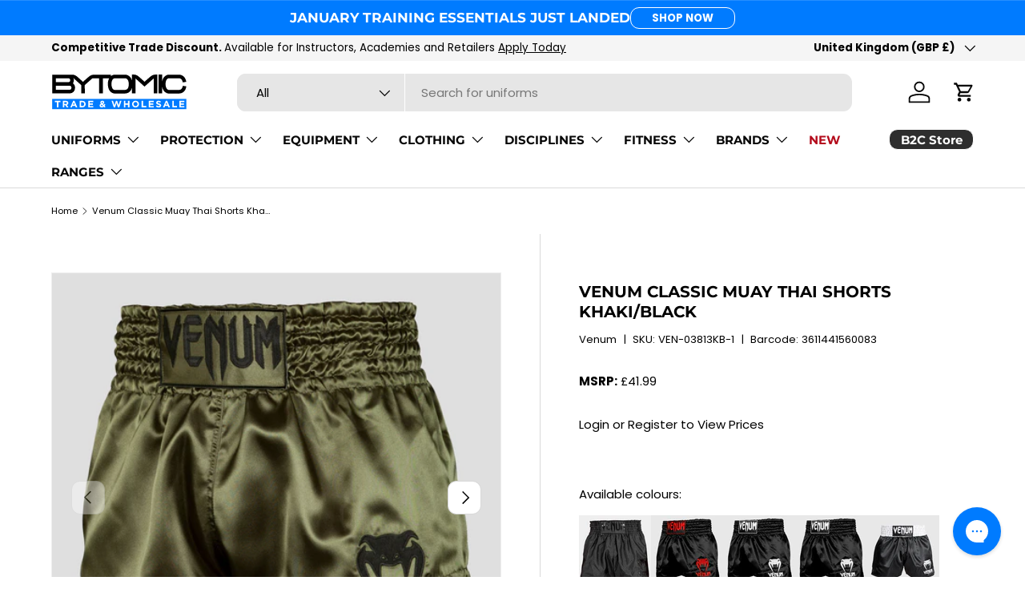

--- FILE ---
content_type: application/x-javascript; charset=utf-8
request_url: https://bundler.nice-team.net/app/shop/status/bytomicwholesale.myshopify.com.js?1769428798
body_size: -177
content:
var bundler_settings_updated='1720702060';

--- FILE ---
content_type: text/javascript; charset=utf-8
request_url: https://wholesale.bytomic.com/products/khaki-black-venum-classic-muay-thai-shorts.js
body_size: 1041
content:
{"id":8327658275132,"title":"Venum Classic Muay Thai Shorts Khaki\/Black","handle":"khaki-black-venum-classic-muay-thai-shorts","description":"\u003cp\u003eVenum Classic Muay Thai Shorts are perfect for Muay Thai enthusiasts. Made in Thailand from lightweight polyester, they offer excellent flexibility. Side slits improve movement, and the wide traditional belt ensures a secure fit. \u003c\/p\u003e\n\u003cul\u003e\n\u003cli\u003e100% Polyester\u003c\/li\u003e\n\u003cli\u003eSide splits at the leg, allowing greater mobility in the ring,\u003c\/li\u003e\n\u003cli\u003eTraditional white waistband for optimal support \u003c\/li\u003e\n\u003cli\u003eVenum logo at the waist and leg for a sleek, classic look\u003c\/li\u003e\n\u003cli\u003eMade in Thailand,\u003c\/li\u003e\n\u003cli\u003eWash at 30°\u003c\/li\u003e\n\u003cli\u003eWash with like \u003cspan\u003ecolours\u003c\/span\u003e\n\u003c\/li\u003e\n\u003cli\u003eTumble dry low heat\u003c\/li\u003e\n\u003cli\u003eDo not use bleach\u003c\/li\u003e\n\u003cli\u003eDo not iron\u003c\/li\u003e\n\u003c\/ul\u003e","published_at":"2024-03-07T13:33:44+00:00","created_at":"2023-05-17T17:51:07+01:00","vendor":"Venum","type":"Muay Thai Shorts","tags":["2X-Large","Adult","Black","China","Epic","Extra Large","Extra Small","Khaki","Large","Medium","Muay Thai Shorts","Polyester","Small","Sport: Kickboxing","Sport: Muay Thai","Unisex","Venum"],"price":4199,"price_min":4199,"price_max":4199,"available":true,"price_varies":false,"compare_at_price":null,"compare_at_price_min":0,"compare_at_price_max":0,"compare_at_price_varies":false,"variants":[{"id":45296897458492,"title":"XS","option1":"XS","option2":null,"option3":null,"sku":"VEN-03813KB-1","requires_shipping":true,"taxable":true,"featured_image":null,"available":true,"name":"Venum Classic Muay Thai Shorts Khaki\/Black - XS","public_title":"XS","options":["XS"],"price":4199,"weight":200,"compare_at_price":null,"inventory_management":"shopify","barcode":"3611441560083","quantity_rule":{"min":1,"max":null,"increment":1},"quantity_price_breaks":[],"requires_selling_plan":false,"selling_plan_allocations":[]},{"id":45296897491260,"title":"Small","option1":"Small","option2":null,"option3":null,"sku":"VEN-03813KB-2","requires_shipping":true,"taxable":true,"featured_image":null,"available":true,"name":"Venum Classic Muay Thai Shorts Khaki\/Black - Small","public_title":"Small","options":["Small"],"price":4199,"weight":200,"compare_at_price":null,"inventory_management":"shopify","barcode":"3611441560090","quantity_rule":{"min":1,"max":null,"increment":1},"quantity_price_breaks":[],"requires_selling_plan":false,"selling_plan_allocations":[]},{"id":45296897524028,"title":"Medium","option1":"Medium","option2":null,"option3":null,"sku":"VEN-03813KB-3","requires_shipping":true,"taxable":true,"featured_image":null,"available":false,"name":"Venum Classic Muay Thai Shorts Khaki\/Black - Medium","public_title":"Medium","options":["Medium"],"price":4199,"weight":200,"compare_at_price":null,"inventory_management":"shopify","barcode":"3611441560106","quantity_rule":{"min":1,"max":null,"increment":1},"quantity_price_breaks":[],"requires_selling_plan":false,"selling_plan_allocations":[]},{"id":45296897556796,"title":"Large","option1":"Large","option2":null,"option3":null,"sku":"VEN-03813KB-4","requires_shipping":true,"taxable":true,"featured_image":null,"available":false,"name":"Venum Classic Muay Thai Shorts Khaki\/Black - Large","public_title":"Large","options":["Large"],"price":4199,"weight":200,"compare_at_price":null,"inventory_management":"shopify","barcode":"3611441560113","quantity_rule":{"min":1,"max":null,"increment":1},"quantity_price_breaks":[],"requires_selling_plan":false,"selling_plan_allocations":[]},{"id":45296897589564,"title":"XL","option1":"XL","option2":null,"option3":null,"sku":"VEN-03813KB-5","requires_shipping":true,"taxable":true,"featured_image":null,"available":true,"name":"Venum Classic Muay Thai Shorts Khaki\/Black - XL","public_title":"XL","options":["XL"],"price":4199,"weight":200,"compare_at_price":null,"inventory_management":"shopify","barcode":"3611441560120","quantity_rule":{"min":1,"max":null,"increment":1},"quantity_price_breaks":[],"requires_selling_plan":false,"selling_plan_allocations":[]},{"id":45296897622332,"title":"XXL","option1":"XXL","option2":null,"option3":null,"sku":"VEN-03813KB-6","requires_shipping":true,"taxable":true,"featured_image":null,"available":true,"name":"Venum Classic Muay Thai Shorts Khaki\/Black - XXL","public_title":"XXL","options":["XXL"],"price":4199,"weight":200,"compare_at_price":null,"inventory_management":"shopify","barcode":"3611441560137","quantity_rule":{"min":1,"max":null,"increment":1},"quantity_price_breaks":[],"requires_selling_plan":false,"selling_plan_allocations":[]}],"images":["\/\/cdn.shopify.com\/s\/files\/1\/0706\/0366\/9820\/products\/VEN0771-1_2f7975a2-0a7e-41ed-989a-6970ccd49139.jpg?v=1704819322","\/\/cdn.shopify.com\/s\/files\/1\/0706\/0366\/9820\/products\/VEN0771-1_1_90f91077-1be3-475a-a4e7-34e0db8b04c8.jpg?v=1704819322","\/\/cdn.shopify.com\/s\/files\/1\/0706\/0366\/9820\/products\/VEN0771-1_2_ee98f4aa-67a6-42b5-a8a6-8a5f872241c0.jpg?v=1704819322","\/\/cdn.shopify.com\/s\/files\/1\/0706\/0366\/9820\/products\/VEN0771-1_3_09091992-8d28-40b8-8425-bb18fde7c7b2.jpg?v=1704819322","\/\/cdn.shopify.com\/s\/files\/1\/0706\/0366\/9820\/products\/VEN0771-1_4_b127ca39-3837-4387-83e6-250211ea77e1.jpg?v=1704819322","\/\/cdn.shopify.com\/s\/files\/1\/0706\/0366\/9820\/products\/img_proxy_a27f2f47-1eaa-4996-a94a-6d4b9ce42c67.jpg?v=1704819322"],"featured_image":"\/\/cdn.shopify.com\/s\/files\/1\/0706\/0366\/9820\/products\/VEN0771-1_2f7975a2-0a7e-41ed-989a-6970ccd49139.jpg?v=1704819322","options":[{"name":"Size","position":1,"values":["XS","Small","Medium","Large","XL","XXL"]}],"url":"\/products\/khaki-black-venum-classic-muay-thai-shorts","media":[{"alt":"Venum Classic Muay Thai Shorts Khaki\/Black    at Bytomic Trade and Wholesale","id":37339512668476,"position":1,"preview_image":{"aspect_ratio":1.0,"height":1200,"width":1200,"src":"https:\/\/cdn.shopify.com\/s\/files\/1\/0706\/0366\/9820\/products\/VEN0771-1_2f7975a2-0a7e-41ed-989a-6970ccd49139.jpg?v=1704819322"},"aspect_ratio":1.0,"height":1200,"media_type":"image","src":"https:\/\/cdn.shopify.com\/s\/files\/1\/0706\/0366\/9820\/products\/VEN0771-1_2f7975a2-0a7e-41ed-989a-6970ccd49139.jpg?v=1704819322","width":1200},{"alt":"Venum Classic Muay Thai Shorts Khaki\/Black    at Bytomic Trade and Wholesale","id":37339512734012,"position":2,"preview_image":{"aspect_ratio":1.0,"height":1200,"width":1200,"src":"https:\/\/cdn.shopify.com\/s\/files\/1\/0706\/0366\/9820\/products\/VEN0771-1_1_90f91077-1be3-475a-a4e7-34e0db8b04c8.jpg?v=1704819322"},"aspect_ratio":1.0,"height":1200,"media_type":"image","src":"https:\/\/cdn.shopify.com\/s\/files\/1\/0706\/0366\/9820\/products\/VEN0771-1_1_90f91077-1be3-475a-a4e7-34e0db8b04c8.jpg?v=1704819322","width":1200},{"alt":"Venum Classic Muay Thai Shorts Khaki\/Black    at Bytomic Trade and Wholesale","id":37339512865084,"position":3,"preview_image":{"aspect_ratio":1.0,"height":1200,"width":1200,"src":"https:\/\/cdn.shopify.com\/s\/files\/1\/0706\/0366\/9820\/products\/VEN0771-1_2_ee98f4aa-67a6-42b5-a8a6-8a5f872241c0.jpg?v=1704819322"},"aspect_ratio":1.0,"height":1200,"media_type":"image","src":"https:\/\/cdn.shopify.com\/s\/files\/1\/0706\/0366\/9820\/products\/VEN0771-1_2_ee98f4aa-67a6-42b5-a8a6-8a5f872241c0.jpg?v=1704819322","width":1200},{"alt":"Venum Classic Muay Thai Shorts Khaki\/Black    at Bytomic Trade and Wholesale","id":37339512930620,"position":4,"preview_image":{"aspect_ratio":1.0,"height":1200,"width":1200,"src":"https:\/\/cdn.shopify.com\/s\/files\/1\/0706\/0366\/9820\/products\/VEN0771-1_3_09091992-8d28-40b8-8425-bb18fde7c7b2.jpg?v=1704819322"},"aspect_ratio":1.0,"height":1200,"media_type":"image","src":"https:\/\/cdn.shopify.com\/s\/files\/1\/0706\/0366\/9820\/products\/VEN0771-1_3_09091992-8d28-40b8-8425-bb18fde7c7b2.jpg?v=1704819322","width":1200},{"alt":"Venum Classic Muay Thai Shorts Khaki\/Black    at Bytomic Trade and Wholesale","id":37339512996156,"position":5,"preview_image":{"aspect_ratio":1.0,"height":1200,"width":1200,"src":"https:\/\/cdn.shopify.com\/s\/files\/1\/0706\/0366\/9820\/products\/VEN0771-1_4_b127ca39-3837-4387-83e6-250211ea77e1.jpg?v=1704819322"},"aspect_ratio":1.0,"height":1200,"media_type":"image","src":"https:\/\/cdn.shopify.com\/s\/files\/1\/0706\/0366\/9820\/products\/VEN0771-1_4_b127ca39-3837-4387-83e6-250211ea77e1.jpg?v=1704819322","width":1200},{"alt":"Venum Classic Muay Thai Shorts Khaki\/Black    at Bytomic Trade and Wholesale","id":37339513028924,"position":6,"preview_image":{"aspect_ratio":1.0,"height":1200,"width":1200,"src":"https:\/\/cdn.shopify.com\/s\/files\/1\/0706\/0366\/9820\/products\/img_proxy_a27f2f47-1eaa-4996-a94a-6d4b9ce42c67.jpg?v=1704819322"},"aspect_ratio":1.0,"height":1200,"media_type":"image","src":"https:\/\/cdn.shopify.com\/s\/files\/1\/0706\/0366\/9820\/products\/img_proxy_a27f2f47-1eaa-4996-a94a-6d4b9ce42c67.jpg?v=1704819322","width":1200}],"requires_selling_plan":false,"selling_plan_groups":[]}

--- FILE ---
content_type: text/javascript; charset=utf-8
request_url: https://cdn.shopify.com/proxy/2ab4e95c1b0dfdbc16f3a0c485607f1c3b02ebd0bd578010601f30d4f3d62777/contact.gorgias.help/api/contact-forms/replace-mailto-script.js?t=1714125536781&shopName=bytomicwholesale&shop=bytomicwholesale.myshopify.com&sp-cache-control=cHVibGljLCBtYXgtYWdlPTkwMA
body_size: -367
content:
(function(n){function l({contactBaseURL:i,contactFormUid:s,emails:d}){function t(){let o=e=>e!=null&&e.nodeName==="A",u=`${i}/forms/${s}`,a=document.createTreeWalker(document.body,NodeFilter.SHOW_ELEMENT,function(e){var r;return o(e)&&((r=e.href)!=null&&r.includes("mailto"))&&d.some(m=>{var c;return(c=e.href)==null?void 0:c.replace("mailto:","").toLowerCase().includes(m.toLowerCase())})?NodeFilter.FILTER_ACCEPT:NodeFilter.FILTER_SKIP});for(;a.nextNode();){let e=a.currentNode;o(e)&&(e.setAttribute("href",u),e.setAttribute("target","_blank"))}}"requestIdleCallback"in window?requestIdleCallback(t):t()}l(n)})({contactBaseURL:"https://contact.gorgias.help",contactFormUid:"h38rgcks",emails:["sales@bytomic.com"]});
